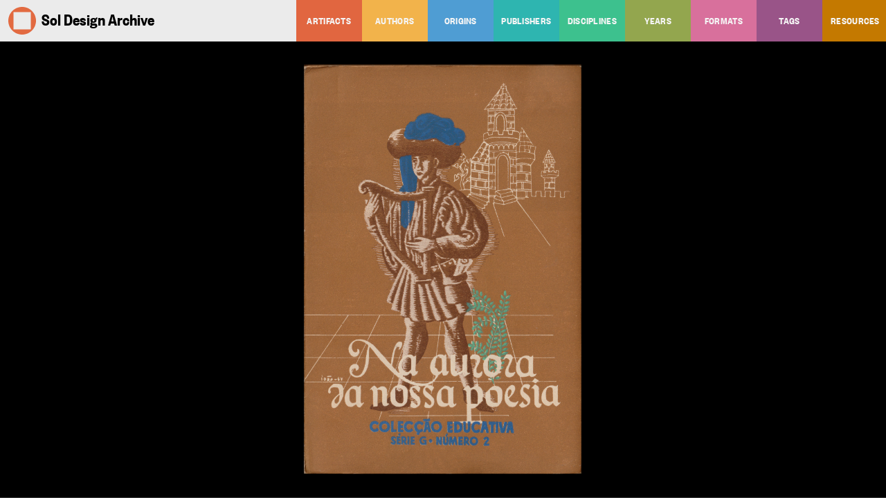

--- FILE ---
content_type: text/html; charset=utf-8
request_url: https://soldesignarchive.com/artifacts/na-aurora-da-nossa-poesia/
body_size: 4033
content:
  <!DOCTYPE html>
<html lang="en">
  <head>
    <meta charset="utf-8" />
    <meta name="viewport" content="width=device-width, initial-scale=1, shrink-to-fit=no" />

    <meta name="author" content="Ricardo Santos" />

    <link rel="apple-touch-icon" sizes="180x180" href="/apple-touch-icon.png">
    <link rel="icon" type="image/png" sizes="32x32" href="/favicon-32x32.png">
    <link rel="icon" type="image/png" sizes="16x16" href="/favicon-16x16.png">
    <link rel="manifest" href="/site.webmanifest">
    <link rel="mask-icon" href="/safari-pinned-tab.svg" color="#e16640">
    <meta name="msapplication-TileColor" content="#da532c">
    <meta name="theme-color" content="#ffffff">
    <meta name="apple-mobile-web-app-title" content="Sol Design Archive" />
    <meta name="application-name" content="Sol Design Archive" />

    <link rel="stylesheet" href="https://use.typekit.net/tjk6djf.css" />
    <link
      rel="stylesheet"
      href="https://cdn.jsdelivr.net/npm/bootstrap@5.1.3/dist/css/bootstrap.min.css"
      integrity="sha384-1BmE4kWBq78iYhFldvKuhfTAU6auU8tT94WrHftjDbrCEXSU1oBoqyl2QvZ6jIW3"
      crossorigin="anonymous"
    />
    <link rel="stylesheet" href="https://cdn.jsdelivr.net/npm/@fancyapps/ui@5.0/dist/carousel/carousel.css" />
    <link rel="stylesheet" href="https://cdn.jsdelivr.net/npm/@fancyapps/ui@5.0/dist/fancybox/fancybox.css" />
    <link rel="stylesheet" href="https://cdn.jsdelivr.net/npm/@fancyapps/ui@5.0/dist/carousel/carousel.thumbs.css" />
    <link rel="stylesheet" href="https://cdn.jsdelivr.net/npm/@fancyapps/ui@5.0/dist/carousel/carousel.autoplay.css" />

    <link rel="stylesheet" href="/css/style.css" />
    <link rel="preconnect" href="https://rsms.me/" />
    <link rel="stylesheet" href="https://rsms.me/inter/inter.css" />

    <script defer data-domain="soldesignarchive.com" src="https://plausible.io/js/plausible.js"></script>

    <!-- SPECIFIC HEAD STUFF -->

    <title>Na Aurora da Nossa Poesia</title>

    <!-- Primary Meta Tags -->
    <meta name="title" content="Na Aurora da Nossa Poesia" />
    <meta name="description" content="Book by João Carlos." />

    <!-- Open Graph / Facebook -->
    <meta property="og:title" content="Na Aurora da Nossa Poesia" />
    <meta property="og:description" content="Book by João Carlos." />
    <meta property="og:type" content="website" />
    <meta property="og:url" content="https://soldesignarchive.com/artifacts/na-aurora-da-nossa-poesia/" />
    <meta property="og:image" content="https://soldesignarchive.com/images/sol-030-0132-na-aurora-da-nossa-poesia.jpg" />
    <meta property="og:site_name" content="Sol Design Archive" />

    <!-- Twitter -->
    <meta property="twitter:card" content="summary_large_image" />
    <meta property="twitter:url" content="https://soldesignarchive.com/artifacts/na-aurora-da-nossa-poesia/" />
    <meta property="twitter:title" content="Na Aurora da Nossa Poesia" />
    <meta property="twitter:description" content="Book by João Carlos." />
    <meta property="twitter:image" content="https://soldesignarchive.com/images/sol-030-0132-na-aurora-da-nossa-poesia.jpg" />
    <meta name="twitter:creator" content="" />
  </head>

  <body>
    <div class="container-fluid container-header">
      <div class="row header-row">
        <div class="col-1 col-md-12 col-lg-3 col-xl-4 d-flex title-col align-items-center">
          <div class="sol-circle">
            <svg viewBox="0 0 200 200">
              <path
                class="cls-1"
                d="M100,0C44.77,0,0,44.77,0,100s44.77,100,100,100,100-44.77,100-100S155.23,0,100,0Zm62.5,162.5H37.5V37.5h125v125Z"
              />
            </svg>
          </div>
          <h1 class="site-title d-none d-md-block"><a href="/" class="stretched-link">Sol Design Archive</a></h1>
        </div>

        <!-- Smaller, Inline -->

<div class="col-11 col-md-12 nav-col-mob d-md-none">
  <a class="sub-header-link artifacts" href="/pages/artifacts.html">Artifacts</a>
  <a class="sub-header-link authors" href="/pages/authors.html">Authors</a>
  <a class="sub-header-link origins" href="/pages/origins.html">Origins</a>
  <a class="sub-header-link publishers" href="/pages/publishers.html">Publishers</a>
  <br class="d-md-none" />
  <a class="sub-header-link disciplines" href="/pages/disciplines.html">Disciplines</a>
  <a class="sub-header-link years" href="/pages/years.html">Years</a>
  <a class="sub-header-link formats" href="/pages/formats.html">Formats</a>
  <a class="sub-header-link tags" href="/pages/tags.html">Tags</a>
  <a class="sub-header-link resources" href="/pages/resources.html">Resources</a>
</div>
<!-- Bigger, Block, Stretched Link -->

<div class="col sub-header-col col-artifacts">
  <a id="" class="sub-header-link artifacts stretched-link align-middle" href="/pages/artifacts.html">Artifacts</a>
</div>

<div class="col sub-header-col col-authors">
  <a id="" class="sub-header-link authors stretched-link" href="/pages/authors.html">Authors</a>
</div>

<div class="col sub-header-col col-origins">
  <a id="" class="sub-header-link origins stretched-link" href="/pages/origins.html">Origins</a>
</div>

<div class="col sub-header-col col-publishers">
  <a id="" class="sub-header-link publishers stretched-link" href="/pages/publishers.html">Publishers</a>
</div>

<div class="col sub-header-col col-disciplines">
  <a id="" class="sub-header-link disciplines stretched-link" href="/pages/disciplines.html">Disciplines</a>
</div>

<div class="col sub-header-col col-years">
  <a id="" class="sub-header-link years stretched-link" href="/pages/years.html">Years</a>
</div>

<div class="col sub-header-col col-formats">
  <a id="" class="sub-header-link formats stretched-link" href="/pages/formats.html">Formats</a>
</div>

<div class="col sub-header-col col-tags">
  <a id="" class="sub-header-link tags stretched-link" href="/pages/tags.html">Tags</a>
</div>

<div class="col sub-header-col col-resources">
  <a id="" class="sub-header-link resources stretched-link" href="/pages/resources.html">Resources</a>
</div>

      </div>
    </div>


<!-- liquid code for previous/next artifact buttons -->

   
<!-- -->
 
<div class="container-fluid container-artifact-img first-after-header">
  <div class="artifact-img-container">
    <a href="/images/sol-030-0132-na-aurora-da-nossa-poesia.jpg" data-fancybox="artifact-gallery">
      <img class="artifact-img" src="/images/sol-030-0132-na-aurora-da-nossa-poesia.jpg" alt="Na Aurora da Nossa Poesia" />
    </a>
  </div>
</div>
 


<div class="container-md artifact-main" data-pagefind-body >
  <div class="row datum-section title">
    <div class="col-12 col-sm-3 col-md-2 datum-left-col">
      <h3 class="cat-label artifact">Artifact</h3>
    </div>
    <div class="col-12 col-sm-9 col-md-9 col-lg-8 col-xl-6 datum-right-col">
      <h1 class="title artifact self datum" data-pagefind-meta="title" >Na Aurora da Nossa Poesia</h1>
      <img data-pagefind-meta="image[src]" src="/images/sol-030-0132-na-aurora-da-nossa-poesia-thumbnail.jpg" class="d-none">
    </div>
    <div class="col-xl-3 datum-right-col">
      <span class="reference new-place">sol-030-0132</span>
    </div>
  </div>

  <div class="row datum-section new-deets">
     <div class="col-12 col-sm-3 col-md-2 datum-left-col">
      <h3 class="title datum-title new-deets">Details</h3>
    </div>
    <div class="col-12 col-sm-9 col-md-9 col-lg-7 col-xl-6 datum-right-col">
    </div>

    <section class="artifact-deets">
    <div class="datum-row row">
        <div class="col-12 col-sm-3 col-md-2 datum-left-col">
          <span class="deet-label author first">Author</span>
        </div>
        <div class="col-12 col-sm-9 col-md-10 col-lg-8 datum-right-col deet-links">
          
          <a class="deet-link author" href="/authors/João Carlos">João Carlos</a>
          
        </div>
    </div>


    <div class="datum-row row artifact-deets-row">

      <div class="col-12 col-sm-3 col-md-2 datum-left-col">
          <span class="deet-label year hanging">Year</span>
        </div>
        <div class="col-12 col-sm-9 col-md-10 col-lg-8 datum-right-col deet-links">
          <a class="deet-link year" href="/years/1955">1955</a>
        </div>
    </div>

    <div class="datum-row row artifact-deets-row">

       <div class="col-12 col-sm-3 col-md-2 datum-left-col">
          <span class="deet-label publisher hanging">Publishers/Clients</span>
        </div>
        <div class="col-12 col-sm-9 col-md-10 col-lg-8 datum-right-col deet-links">
          
          <a class="deet-link publisher" href="/publishers/Ministério da Educação Nacional">Ministério da Educação Nacional</a>
          
        </div>
      <br>
    </div>
    <div class="datum-row row artifact-deets-row">

        <div class="col-12 col-sm-3 col-md-2 datum-left-col">
          <span class="deet-label origin hanging">Origins</span>
        </div>
        <div class="col-12 col-sm-9 col-md-10 col-lg-8 datum-right-col deet-links">
          
          <a class="deet-link origin" href="/origins/Portugal">Portugal</a>
          
          
        </div>
      <br>
    </div>

    <div class="datum-row row artifact-deets-row">
      <div class="col-12 col-sm-3 col-md-2 datum-left-col">
          <span class="deet-label format hanging">Formats</span>
        </div>
        <div class="col-12 col-sm-9 col-md-10 col-lg-8 datum-right-col deet-links">
          
      <a class="deet-link format" href="/formats/book">book</a>
      
      <a class="deet-link format" href="/formats/book-cover">book cover</a>
      
        </div>
    </div>

    <div class="datum-row row artifact-deets-row">
      <div class="col-12 col-sm-3 col-md-2 datum-left-col">
        <span class="deet-label discipline hanging">Disciplines</span>
        </div>
        <div class="col-12 col-sm-9 col-md-10 col-lg-8 datum-right-col deet-links">
          
          <a class="deet-link discipline" href="/disciplines/graphic-design">graphic design</a>
          
          <a class="deet-link discipline" href="/disciplines/typography">typography</a>
          
          <a class="deet-link discipline" href="/disciplines/illustration">illustration</a>
          
        </div>
    </div>

        <div class="datum-row row artifact-deets-row">
          <div class="col-12 col-sm-3 col-md-2 datum-left-col">
            <span class="deet-label tag hanging">Tags</span>
          </div>
          <div class="col-12 col-sm-9 col-md-10 col-lg-8 datum-right-col deet-links">
            
            <a class="deet-link tag" href="/tags/Colecção Educativa">Colecção Educativa</a>
            
            <a class="deet-link tag" href="/tags/Estado Novo">Estado Novo</a>
            
            
          </div>
        </div>

        
      
  </section>



 
    
  </div>

  
   

  


   
  <!--  -->
  
  

    <div class="row datum-section more-info top-border">
     <div class="col-12 col-sm-3 col-md-2 datum-left-col">
      <img class="help" src="/images/non-art/icon-authors-ossm-black.svg" alt="HELP">
    </div>

    <div class="col-12 col-sm-9 col-md-9 col-lg-7 col-xl-6 datum-right-col">
      <section class="more-info-text">
      <p class="">
  <strong>Do you have information about this artifact?</strong><br />
  We'd love to fill in the gaps and we appreciate and credit all contributions. Reach out to hello@soldesignarchive.com!
</p>

      </section>
    </div>
    
  </div>



  </div>
</div>

<div class="outer-container prev-next">
  <section class="container-md prev-next">
    <div class="row datum-section prev-next">
      <div class="col-12 col-sm-3 col-md-2 datum-left-col">
        <h3 class="title datum-title more">More</h3>
      </div>
      

      <div class="col-12 col-sm-4 col-md-5 col-lg-4 col-xl-3 datum-right-col prevnext">
        <span class="prev-next-label">Previous Artifact</span>

        <a class="a-module sm grid" href="/artifacts/museos-de-madrid/">
          <div class="a-module-img-holder">
            
            <i class="bi bi-images a-module-corner-icon"></i>
             
            <img
              class="a-module-img"
              src="/images/sol-121-0000-museos-de-madrid-thumbnail.jpg"
              alt=""
            />
            
          </div>
          <div class="a-module-content">
            <h2 class="title au-y">Museos de Madrid</h2>
            <span class="a-module-deets author">J. Ruiz Navarro, Francisco Espinosa</span>
            <span class="a-module-deets year"
              >unknown-date</span
            >
          </div>
        </a>
      </div>
       

      <div class="col-12 col-sm-4 col-md-5 col-lg-4 col-xl-3 datum-right-col prevnext">
        <span class="prev-next-label">Next Artifact</span>

        <a class="a-module sm grid" href="/artifacts/nao-matem-a-cotovia/">
          <div class="a-module-img-holder">
             
            <img class="a-module-img" src="/images/sol-010-0033-nao-matem-a-cotovia-thumbnail.jpg" alt="" />
            
          </div>
          <div class="a-module-content">
            <h2 class="title au-y">Não Matem a Cotovia</h2>
            <span class="a-module-deets author">Miguel Flávio</span>
            <span class="a-module-deets year"
              >1962</span
            >
          </div>
        </a>
      </div>

      
    </div>
  </section>
</div>
 
<!--  -->


<div class="container-outer container-footer">
  <div class="container-md">
    <div class="row datum-section footer-row">
      <div class="col-lg-2 d-none d-lg-block"></div>
      <div class="col-6 col-sm-3 col-md-2 col-lg-2 footer-col cats">
        <a class="footer-link cat artifacts" href="/pages/artifacts.html">Artifacts</a><br />
        <a class="footer-link cat authors" href="/pages/authors.html">Authors</a><br />
        <a class="footer-link cat origins" href="/pages/origins.html">Origins</a><br />
        <a class="footer-link cat publishers" href="/pages/publishers.html">Publishers</a><br />
        <a class="footer-link cat disciplines" href="/pages/disciplines.html">Disciplines</a><br />
        <a class="footer-link cat years" href="/pages/years.html">Years</a><br />
        <a class="footer-link cat formats" href="/pages/formats.html">Formats</a><br />
        <a class="footer-link cat tags" href="/pages/tags.html">Tags</a><br />
        <a class="footer-link cat resources" href="/pages/resources.html">Resources</a><br />
      </div>

      <div class="col-6 col-sm-3 col-lg-2 footer-col">
        <a class="footer-link primary" href="/pages/about.html">About</a><br />
        <a class="footer-link primary" href="/pages/blog">Blog</a><br />
        <a class="footer-link primary" href="/pages/shorts">Shorts</a><br />
        <a class="footer-link" href="https://instagram.com/soldesignarchive">Instagram</a><br />
        <a class="footer-link" href="https://twitter.com/archivesol">Twitter</a>
      </div>

      <div class="col-12 col-sm-6 col-md-6 col-xxl-4 footer-col">
         
        <section class="footer-text">
          <p>Sol Design Archive is an online collection of stuff with a focus on 20th century Portuguese graphic design and illustration but a voracious appetite for the full breadth of visual expression. The online archive currently features <strong>635</strong> images of <strong>384</strong> artifacts by <strong>144</strong> authors. Made for fun, out of love and to share by Ricardo Santos.
</p>

          <p>
            All materials <strong>created</strong> by Sol are shared under a
            <span style="font-variant-numeric: normal">CC0</span>. Artworks and other resources are shared under fair
            use for educational and research purposes.
          </p>
        </section>
      </div>
    </div>
  </div>
</div>

<div class="container-outer footer-icons d-none">
  <div class="container-md">
    <div class="row datum-section footer-icons">
      <div class="col-6 col-sm-3 col-lg text-center datum-right-col footer-icon-col">
        <a class="footer-icon-link" href="/pages/authors">
          <img class="footer-icon authors" src="/images/non-art/icon-authors-ossm-color.svg" alt="" width="140"
            height="140">
          <h3 class="section-title allcats footer authors text-center">Authors</h3>
        </a>
      </div>
      <div class="col-6 col-sm-3 col-lg text-center datum-right-col footer-icon-col">
        <a class="footer-icon-link" href="/pages/origins">
          <img class="footer-icon origins" src="/images/non-art/icon-origins-ossm-color.svg" alt="" width="140"
            height="140">
          <h3 class="section-title allcats footer origins text-center">Origins</h3>
        </a>
      </div>
      <div class="col-6 col-sm-3 col-lg text-center datum-right-col footer-icon-col">
        <a class="footer-icon-link" href="/pages/publishers">
          <img class="footer-icon publishers" src="/images/non-art/icon-publishers-ossm-color.svg" alt="" width="140"
            height="140">
          <h3 class="section-title allcats footer publishers text-center">Authors</h3>
        </a>
      </div>
      <div class="col-6 col-sm-3 col-lg text-center datum-right-col footer-icon-col">
        <a class="footer-icon-link" href="/pages/disciplines">
          <img class="footer-icon disciplines" src="/images/non-art/icon-disciplines-ossm-color.svg" alt="" width="140"
            height="140">
          <h3 class="section-title allcats footer disciplines text-center">Disciplines&nbsp;</h3>
        </a>
      </div>
      <div class="col-6 col-sm-3 col-lg text-center datum-right-col footer-icon-col">
        <a class="footer-icon-link" href="/pages/years">
          <img class="footer-icon years" src="/images/non-art/icon-years-ossm-color.svg" alt="" width="140"
            height="140">
          <h3 class="section-title allcats footer years text-center">Years</h3>
        </a>
      </div>
      <div class="col-6 col-sm-3 col-lg text-center datum-right-col footer-icon-col">
        <a class="footer-icon-link" href="/pages/formats">
          <img class="footer-icon formats" src="/images/non-art/icon-formats-ossm-color.svg" alt="" width="140"
            height="140">
          <h3 class="section-title allcats footer formats text-center">Formats</h3>
        </a>
      </div>
      <div class="col-6 col-sm-3 col-lg text-center datum-right-col footer-icon-col">
        <a class="footer-icon-link" href="/pages/tags">
          <img class="footer-icon tags" src="/images/non-art/icon-tags-ossm-color.svg" alt="" width="140" height="140">
          <h3 class="section-title allcats footer tags text-center">Tags</h3>
        </a>
      </div>
      <div class="col-6 col-sm-3 col-lg text-center datum-right-col footer-icon-col">
        <a class="footer-icon-link" href="/pages/resources">
          <img class="footer-icon resources" src="/images/non-art/icon-resources-ossm-color.svg" width="140" alt=""
            height="140">
          <h3 class="section-title allcats footer resources text-center">Resources</h3>
        </a>
      </div>
    </div>
  </div>
</div>

<div class="container-outer footer-quote">
  <div class="container-md">
    <div class="row datum-section footer-quote">
      <div class="col-12 quote">
        <q class="footer-quote">Save everything.<br />It may come in handy later.</q>
      </div>

      <div class="col-12">
        <p class="footer-quote-byline">Corita Kent</p>
      </div>
    </div>
  </div>
</div>

<div class="container-outer footer-logos">
  <div class="container-md">
    <div class="row datum-section footer-logos align-items-center">
      <div class="col-12 col-sm-6 col-md-2 col-lg-2 col-xl-2 datum-right-col logos sol-logo">
      </div>
      <div class="col-12 datum-right-col logos office-logo">
        <div class="logos">
          <img src="/images/non-art/office-santos-logo.png" height="40px" alt="" />
          <img class="sunny" src="/images/non-art/sunny.png" height="70px" alt="" />
        </div>
      </div>
    </div>
  </div>
</div> 
<!--  -->
 
  <!--  -->
    <script src="https://cdn.jsdelivr.net/npm/@fancyapps/ui@5.0/dist/fancybox/fancybox.umd.js"></script>
  <script>

Fancybox.bind('[data-fancybox="artifact-gallery"]', {
  // Your custom options
  Toolbar: {
    display: {
      left: ["infobar"],
      middle: [
        "zoomIn",
        "zoomOut",
        "toggle1to1",
        "rotateCCW",
        "rotateCW",
      ],
      right: ["fullscreen", "thumbs", "close"],
    },
  },
});

  </script> 
<!--  -->  
 
<!--  -->
  </body>
</html>


--- FILE ---
content_type: text/css; charset=utf-8
request_url: https://soldesignarchive.com/css/style.css
body_size: 9098
content:
@import url("https://cdn.jsdelivr.net/npm/bootstrap-icons@1.8.1/font/bootstrap-icons.css");@import url("fonts/founders-grotesk.css");.artifact-red{color:#e16640}@font-face{font-family:"Tiempos Text";font-weight:400;font-style:normal;src:url("/fonts/tiempos-text-regular.woff2") format("woff")}@font-face{font-family:"Tiempos Text";font-weight:600;font-style:normal;src:url("/fonts/tiempos-text-semibold.woff2") format("woff")}@font-face{font-family:"Tiempos Text";font-weight:400;font-style:italic;src:url("/fonts/tiempos-text-regular-italic.woff2") format("opentype")}@font-face{font-family:"Tiempos Text";font-weight:600;font-style:italic;src:url("/fonts/tiempos-text-semibold-italic.woff2") format("opentype")}:root{font-family:Inter, sans-serif;font-feature-settings:"liga" 1, "calt" 1}@supports (font-variation-settings: normal){:root{font-family:InterVariable, sans-serif}}body{font-family:"Tiempos Text", serif;font-weight:400;font-size:16px;line-height:1;font-variant-numeric:oldstyle-nums;-webkit-font-smoothing:auto;background-color:#ffffff;color:black}img{max-width:100%}a,a:hover{text-decoration:none;color:black}.about-text blockquote{font-size:0.8rem;margin-bottom:1.5rem;width:86%;line-height:1.6}.post-text a,a.text.cat-link,a.text.reg-link,.caption.a-on-text a.cat-link{font-family:"Tiempos Text", serif;font-weight:600;text-decoration:none}.post-text blockquote{font-size:0.8em;line-height:24px;margin-left:45px;width:75%;text-align:justify}.capitalize{text-transform:capitalize}p.about-sol{font-family:"Tiempos Text", serif;font-weight:400;font-size:20px;line-height:1.6}@media (min-width: 576px){p.about-sol{font-size:22px;letter-spacing:-0.2px}}.cta-about-browse-all{display:inline-block;font-family:"Founders Grotesk Condensed";font-weight:700;font-size:22px;letter-spacing:0.3px;padding-top:8px;padding-bottom:2px;border-bottom:4px solid}.cta-about-browse-all:hover{color:#e16640;transition:color 0.2s ease-in}@media (min-width: 576px){.cta-about-browse-all{font-size:26px;padding-top:15px}}.about-row{color:#f5f5f5;margin-top:60px;margin-bottom:60px}.prev-next-label{display:block;font-family:"Founders Grotesk", sans;font-size:15px;font-weight:500;margin-top:7px;margin-bottom:4px}.artifact count-deet,.related,.artifacts-table,.header-text,.para-text,.page-title-label,.filter-title,.faux-table.db,.faux-table-head-row,.sub-header-col.baoff,.back-office,.dewey{font-family:"Inter",sans-serif;font-weight:400;font-size:13px;letter-spacing:normal;line-height:1.6;-webkit-font-smoothing:antialiased}.a-module-deets,.artifact.count,.cat-count{font-family:"Tiempos Text",sans-serif;font-weight:400;font-size:13px;letter-spacing:normal;line-height:20px;-webkit-font-smoothing:antialiased}.a-module-deets,.artifact.count{display:block}@media (min-width: 576px){.datum-left-col{text-align:right}}@media (min-width: 768px){.datum-left-col.year{text-align:right}}.datum-row{padding-top:10px}@media (min-width: 576px){.datum-row.artifact-deets-row{padding-top:4px}}.datum-row.cat-about{padding-top:30px;padding-bottom:30px}.container-md.page.faq-about{padding-bottom:60px}.datum-row.faq-about{padding-top:30px}.datum-row.resource.last{padding-bottom:60px}.datum-row.related-end-spacer{padding-bottom:60px}.datum-section.title.faq-about{padding-bottom:90px}.container-md.post-body,.container-md.post-gallery-body{padding-bottom:60px}.datum-section{padding-top:45px}@media (min-width: 576px){.datum-section{padding-top:100px}}.datum-section.top-border{border-top:1px solid #ccc}.datum-section.title,.datum-section.allcats{padding-top:0px}.datum-section.feature-img{padding-top:30px}.datum-section.about{padding-top:60px;padding-bottom:60px}.datum-section.timeline{padding-top:60px}.datum-section.sources{padding-top:60px;padding-bottom:60px}.datum-section.resources{padding-top:60px}.datum-section.related{padding-top:60px}.datum-section.more-info{padding-top:60px;padding-bottom:60px}.datum-section.md{padding-top:60px}.datum-section.sm{padding-top:30px}.datum-section.post-body,.datum-section.post-gallery-body,.datum-section.none{padding-top:60px}.datum-section.post-lead{padding-bottom:60px}.datum-section.cat-artifacts{padding-top:30px;padding-bottom:45px}.datum-section.post-artifacts{padding-top:30px;padding-bottom:60px}.datum-section.footer-quote{padding-top:120px;padding-bottom:120px}.datum-section.footer-icons{padding-top:34px;padding-bottom:2px}.datum-section.footer-logos{padding-top:60px;padding-bottom:60px;text-align:center}.datum-section.decade,.datum-section.initial,.datum-section.origin,.datum-section.discipline,.datum-section.format,.datum-section.subtag{padding-top:8px;padding-bottom:4px;border-top:1px solid black}.datum-section.subtag{padding-bottom:8px}.datum-section.page-not-found{padding-bottom:90px}.datum-section.short-link{padding-bottom:30px}.datum-row.timeline-row.last{padding-bottom:60px}.datum-right-col.allcats-search #isotope-container{margin-top:15px}h3.title.datum-title{margin-bottom:4px}h3.title.datum-title.cat-artifacts{margin-top:-2px}h3.title.datum-title.disciplines-index-poster{margin-top:3px}@media (min-width: 576px){h3.title.datum-title.disciplines-index-poster{margin-top:5px}}@media (min-width: 1200px){h3.title.datum-title.disciplines-index-poster{margin-top:6px}}@media (min-width: 768px){.about-text{margin-top:-2px}}.deet-label,.timeline-key,.related-label,.decade-label,.initial-label,.faq-about-label,.fourofour-label{font-family:"Founders Grotesk",sans;font-weight:600;display:inline-block;font-size:18px;line-height:22px;padding-bottom:0px}@media (min-width: 576px){.deet-label,.timeline-key,.related-label,.decade-label,.initial-label,.faq-about-label,.fourofour-label{font-size:18px;padding-top:3px}}@media (min-width: 768px){.deet-label,.timeline-key,.related-label,.decade-label,.initial-label,.faq-about-label,.fourofour-label{font-size:18px}}@media (min-width: 992px){.deet-label,.timeline-key,.related-label,.decade-label,.initial-label,.faq-about-label,.fourofour-label{font-size:18px}}@media (min-width: 1200px){.deet-label,.timeline-key,.related-label,.decade-label,.initial-label,.faq-about-label,.fourofour-label{font-size:18px}}@media (min-width: 768px){.deet-label{padding-top:5px}}.decade-label{padding-top:8px;margin-bottom:0}@media (min-width: 992px){.decade-label{padding-top:15px}}@media (min-width: 1200px){.decade-label{padding-top:20px}}.subtag-label{padding-top:30px}@media (min-width: 768px){.subtag-label{padding-top:5px}}@media (min-width: 992px){.subtag-label{padding-top:12px}}.tag-arrow{font-family:"Inter",sans-serif;font-size:0.8rem;display:inline-block;vertical-align:baseline}@media (min-width: 576px){.related-label{padding-top:3px}}@media (min-width: 768px){.related-label{padding-top:4px}}@media (min-width: 576px){.timeline-key{padding-top:7px}}@media (min-width: 768px){.timeline-key{padding-top:8px}}.faq-about-label{font-size:18px;line-height:22px}@media (min-width: 576px){.faq-about-label{padding-top:3px}}@media (min-width: 768px){.faq-about-label{padding-top:5px}}@media (min-width: 1200px){.faq-about-label{padding-top:4px}}.body-copy,.about-text,.post-text,.faq-text,.deet-links,.related-links,.timeline-value{font-family:"Tiempos Text",serif;font-weight:400;letter-spacing:normal;font-style:normal;-webkit-font-smoothing:auto;font-feature-settings:"onum";font-variant-ligatures:common-ligatures;font-size:16px;line-height:24px}@media (min-width: 576px){.body-copy,.about-text,.post-text,.faq-text,.deet-links,.related-links,.timeline-value{font-size:17px;line-height:27px}}@media (min-width: 768px){.body-copy,.about-text,.post-text,.faq-text,.deet-links,.related-links,.timeline-value{font-size:18px;line-height:30px}}@media (min-width: 576px){.deet-link,.related-link{line-height:28px}}@media (min-width: 768px){.deet-link,.related-link{line-height:24px}}@media (min-width: 576px){.timeline-value{padding-top:4px}}.cat-label{font-family:"Founders Grotesk";font-weight:500;font-size:20px;line-height:24px;margin-top:15px;margin-bottom:0px}@media (min-width: 576px){.cat-label{padding-top:9px}}@media (min-width: 768px){.cat-label{padding-top:17px}}@media (min-width: 992px){.cat-label{padding-top:23px}}@media (min-width: 1200px){.cat-label{padding-top:31px}}.caption.a-on-text span.reference{font-size:12px;font-weight:400}h2 .artifact.count{vertical-align:120%}.cat-count{font-weight:400;margin-left:3px;margin-right:1px}.cat-count.fake{opacity:0;cursor:default}.cat-count.bigger{vertical-align:90%}@media (min-width: 576px){.cat-count.bigger{font-size:9px;vertical-align:150%}}@media (min-width: 768px){.cat-count.bigger{font-size:10px;vertical-align:200%}}@media (min-width: 992px){.cat-count{font-size:11px;vertical-align:super}}@media (min-width: 1200px){.cat-count.bigger{font-size:11px;vertical-align:260%}}.cat-count.origin,.cat-count.discipline,.cat-count.format{font-size:11px;vertical-align:super}@media (min-width: 576px){.cat-count.origin,.cat-count.discipline,.cat-count.format{font-size:13px}}.cat-count.tags{font-weight:400;font-size:0.6rem;vertical-align:100%;margin-left:2px}.post-meta,.post-text figcaption,.caption{font-family:"Inter",sans-serif;font-size:13px;line-height:1.5}section.about{font-size:16px;line-height:1.6;margin-top:2rem}.wip-card{background-color:#f5f5f5;max-width:70%}.wip-badge{font-family:"Inter",sans-serif;font-size:12px;font-weight:300;background-color:black;padding:7px 8px 8px 8px;margin-top:15px;margin-left:-1px}.more-images-badge{font-family:"Inter",sans-serif;font-size:12px;font-weight:300;background-color:#e16640;padding:7px 8px 8px 8px;margin-top:15px;margin-left:3px}.wip-card .card-body{padding:10px}.card-body p.para-text{margin-bottom:0;max-width:80%}.caption.a-multi{color:white}.more-info-text{font-family:"Founders Grotesk", sans;font-size:17px;line-height:1.4;padding-top:0px}@media (min-width: 576px){.more-info-text{max-width:400px}}.more-info-text p.para-text{margin-bottom:0px}.container-header{padding-bottom:0;color:black;z-index:1000;overflow:hidden}.container-fluid.sub-header{background-color:#f5f5f5}.header-row{margin-right:-15px;background-color:#ebebeb}.title-col{height:63px;position:relative}.header-logo{max-height:100px;filter:invert(0);margin-bottom:10px}h1.site-title{font-family:"Founders Grotesk Condensed",sans;font-size:20px;letter-spacing:normal;font-weight:600;display:inline-block;margin-left:8px;margin-bottom:2px}@media (min-width: 576px){h1.site-title{margin-bottom:3px}}@media (min-width: 992px){h1.site-title{font-size:25px;margin-left:8px;margin-top:0px;margin-bottom:4px}}h1.site-title a{text-decoration:none}h1.site-title a:hover{display:inline;color:black}.sol-circle{display:inline}.sol-circle svg{width:30px;fill:#e16640;animation:color-to-color 15s ease-in-out infinite}@keyframes color-to-color{12%{fill:#c47900}25%{fill:#e16640}37%{fill:#f2b34b}50%{fill:#93a64e}62%{fill:#2eb5b0}75%{fill:#4f9dd3}87%{fill:#d8709c}100%{fill:#995488}}@keyframes gradient{0%{background-position:-0% 0}50%{background-position:100% 100%}100%{background-position:0 0}}.author-title-col{background-color:#ebded3;height:200px;--mask: linear-gradient(#000 0 0) center/calc(100% - 25.5px) calc(100% - 25.5px) no-repeat, radial-gradient(farthest-side, #000 98%, #0000) 0 0/30px 30px round;-webkit-mask:var(--mask);mask:var(--mask)}#sub-header-0-id{background:#e16640;transition:0.3s;animation:smile-hue 10s infinite linear}.collapse{transition:0.3s}.sub-header-col{max-height:0px;padding-left:0;padding-right:0;text-align:center;position:relative}@media (min-width: 576px){.sub-header-col{height:30px}}@media (min-width: 768px){.sub-header-col{max-height:100%;height:40px}}@media (min-width: 992px){.sub-header-col{height:60px}}@media (min-width: 1200px){.sub-header-col{height:60px}}.sub-header{padding-left:0;padding-right:0;overflow-x:hidden}.artifacts-bottom-sub-header-bg{background-color:black}.col-home{background-color:black}.col-baoff.active{background-color:#e16640}.col-baoff.odd{background-color:#e4e4e4}.col-baoff.even{background-color:#ebebeb}.sub-header-link{font-family:"Founders Grotesk Condensed",sans;display:inline-block;font-size:19px;font-weight:600;letter-spacing:0.3px;text-transform:uppercase;width:auto;text-align:center;transition:0.2s;text-decoration:none;line-height:23px;padding-left:3px;padding-right:3px}@media (min-width: 768px){.sub-header-link{font-size:15px;color:#f5f5f5;line-height:40px}}@media (min-width: 992px){.sub-header-link{line-height:60px}}@media (min-width: 1200px){.sub-header-link{line-height:60px}}.sub-header-link.artifacts{color:#e16640}@media (min-width: 768px){.sub-header-link.artifacts{color:#f5f5f5}}.sub-header-link.authors{color:#f2b34b}@media (min-width: 768px){.sub-header-link.authors{color:#f5f5f5}}.sub-header-link.origins{color:#4f9dd3}@media (min-width: 768px){.sub-header-link.origins{color:#f5f5f5}}.sub-header-link.publishers{color:#2eb5b0}@media (min-width: 768px){.sub-header-link.publishers{color:#f5f5f5}}.sub-header-link.disciplines{color:#3dc18e}@media (min-width: 768px){.sub-header-link.disciplines{color:#f5f5f5}}.sub-header-link.years{color:#93a64e}@media (min-width: 768px){.sub-header-link.years{color:#f5f5f5}}.sub-header-link.formats{color:#d8709c}@media (min-width: 768px){.sub-header-link.formats{color:#f5f5f5}}.sub-header-link.tags{color:#995488}@media (min-width: 768px){.sub-header-link.tags{color:#f5f5f5}}.sub-header-link.resources{color:#c47900}@media (min-width: 768px){.sub-header-link.resources{color:#f5f5f5}}.nav-col-mob{padding-top:7px;padding-bottom:8px}.sub-header-link.baoff{color:#000}.sub-header-link.baoff:hover{color:#e16640}.col-baoff.active .sub-header-link.baoff:hover{color:#ebebeb}.sub-header-link:hover{color:black;text-decoration:none}.artifacts-sub2-header-col.black{background-color:black}.artifacts-sub2-header-col.white{background-color:#f5f5f5}.artifacts-sub2-header-col.white a.artifacts-nav-link{color:black}.artifacts-sub2-header-col.white a.artifacts-nav-link:hover{color:#e16640}.artifacts-sub2-header-col.black a.artifacts-nav-link:hover{color:#e16640}.artifacts-nav{background-color:#e16640}.artifacts-nav .row{height:75px;background-color:#e16640}.rainbow-line{height:2px;background:#e16640;background:linear-gradient(90deg, #e16640 0%, #f2b34b 12%, #4f9dd3 25%, #2eb5b0 37%, #3dc18e 50%, #93a64e 62%, #d8709c 75%, #995488 87%, #c47900 100%)}.footer-row{padding-top:30px;padding-bottom:30px}.footer-col{margin-bottom:15px}@media (min-width: 576px){.footer-col.cats{text-align:right}}@media (min-width: 992px){.footer-col.cats{text-align:left}}.footer-text{font-size:15px;line-height:23px;padding-bottom:9px;margin-top:4px}.post-text strong,.faq-text strong,.footer-text strong,p.about-sol strong{font-family:"Tiempos Text";font-weight:600}.footer-link{font-family:"Founders Grotesk",sans;font-size:20px;font-weight:500;line-height:28px;padding-top:2px}.footer-link.cat{font-family:"Founders Grotesk Condensed",sans;font-size:19px;font-weight:800;letter-spacing:0.2px;line-height:28px;text-transform:uppercase}.footer-link.cat:hover{color:#000;border-bottom:none}.footer-link.primary{font-weight:600}.footer-link:hover{text-decoration:none;border-bottom:1.5px solid}.footer-link.artifacts{color:#e16640}.footer-link.authors{color:#f2b34b}.footer-link.origins{color:#4f9dd3}.footer-link.publishers{color:#2eb5b0}.footer-link.disciplines{color:#3dc18e}.footer-link.years{color:#93a64e}.footer-link.formats{color:#d8709c}.footer-link.tags{color:#995488}.footer-link.resources{color:#c47900}.container-outer.footer-icons{background-color:#f5f5f5;color:#1a1a1a}.container-outer.footer-quote,.container-outer.footer-logos{color:#141414;background-color:#f5f5f5}.container-outer.footer-quote .container-md{border-top:1px solid #e16640}.container-outer.footer-logos .container-md{border-top:1px solid #ccc}.container-outer.footer-icons,.container-outer.footer-quote,.container-outer.footer-logos{min-height:120px}.container-footer{color:black;background-color:#f5f5f5}.datum-section.footer-quote{text-align:center}.datum-section.footer-quote{text-align:center}@media (min-width: 576px){.datum-section.footer-logos .datum-right-col.logos.sol-logo{border-right:1px solid #ebebeb}}.logos.sol-logo{padding-bottom:30px}@media (min-width: 576px){.logos.sol-logo{padding-bottom:0px}}.sunny{margin-left:30px}q.footer-quote{font-family:"Tiempos Text";font-weight:400;font-size:40px;line-height:1.2;quotes:"«" "»"}p.footer-quote-byline{font-family:"Tiempos Text";font-size:16px;padding-top:24px}.menu-link-container{font-size:42px;font-weight:600;text-align:right}.menu-link{color:#e16640;display:block;line-height:1;transition:0.3s;animation:colors 6s infinite step-end;width:24px;height:42px;position:absolute;top:0;right:0}.menu-link:hover{color:#f5f5f5;text-decoration:none;transform:rotate(90deg);transform-origin:center center;animation:none;animation-play-state:paused}.footer-icon{text-align:center;height:140px;padding:0px 10px;transition:0.1s ease-in-out}.footer-icon-link:hover .footer-icon{filter:none}.footer-icon-col{padding-bottom:30px}a>h3.section-title.allcats{color:#000}.container-main{margin-top:15px}.container-reg{margin-top:60px}.container-artifacts-1{padding-top:15px;background-color:#e16640}.container-artifacts-2{background-color:black;padding-top:8px}.container-artifacts-index{background-color:black;padding-top:8px;max-height:calc(100vh - 96px);overflow:hidden}@media (min-width: 576px){.container-artifacts-index{max-height:calc(100vh - 70px)}}@media (min-width: 768px){.container-artifacts-index{max-height:calc(100vh - 80px)}}@media (min-width: 992px){.container-artifacts-index{max-height:calc(100vh - 60px)}}@media (min-width: 1200px){.container-artifacts-index{max-height:calc(100vh - 60px)}}.container-fluid.after-sub-header{background-color:black;height:30px}.container-fluid.about{padding-bottom:60px;margin-bottom:0;color:#ebded3;background-color:#000}.container-artifact-hero-index{background-color:black;padding:30px;margin-top:0}.container-blog-section,.container-blog{background-color:#f5f5f5}.container-fluid.about,.latest-resources-container{padding-top:90px}.container-shorts-section{background-color:#f5f5f5;padding-bottom:60px}.latest-artifacts-container-1{padding-top:90px;background-color:#e4e4e4;padding-bottom:60px}.latest-artifacts-container-2{padding-bottom:60px}.container-sections-index{overflow-x:hidden}.container.blog{padding-top:30px}.container-cat.rich{padding-bottom:45px}.container-cat-rich{margin-bottom:45px}.outer-container.cat-artifacts{margin-top:30px;padding-bottom:15px;min-height:60vh}.container-artifact,.container-artifact-text{padding-top:15px}.container-artifact-img{background-color:black;text-align:center}.container-artifact-img.multi{margin-bottom:0}.container.post,.container.page{margin-bottom:60px}.container-allcats,.container-blog{padding-top:30px;padding-bottom:60px;min-height:calc(100vh - 70px)}.container-blog-section{padding-top:90px;padding-bottom:60px}.cat-artifacts-gutters{padding-top:15px}.allcat.big.first{margin-top:-8px}.left-col-fixed{width:auto}@media (min-width: 576px){.left-col-fixed{position:sticky;top:93px}}@media (min-width: 768px){.left-col-fixed{position:sticky;top:130px}}@media (min-width: 992px){.left-col-fixed{top:90px}}.allcats-icon{display:flex;justify-content:center;text-align:center;margin:auto;width:100px;max-width:100px}@media (min-width: 576px){.allcats-icon{max-width:125px}}@media (min-width: 768px){.allcats-icon{width:96px}}@media (min-width: 992px){.allcats-icon{width:136px;margin-left:11px}}@media (min-width: 1200px){.allcats-icon{width:150px;margin-left:41px}}@media (min-width: 1400px){.allcats-icon{width:150px;margin-left:71px}}.datum-right-col.allcats-nosearch{margin-top:4px}@media (min-width: 768px){.datum-right-col.allcats-nosearch{margin-top:-2px}}.container-outer.authors{background-color:#f2b34b}.container-outer.artifacts{background-color:#e16640}.container-outer.origins{background-color:#4f9dd3}.container-outer.years{background-color:#93a64e}.container-outer.tags{background-color:#995488}.container-outer.formats{background-color:#d8709c}.container-outer.disciplines{background-color:#3dc18e}.container-outer.publishers{background-color:#2eb5b0}.container-outer.resources{background-color:#c47900}.datum-section.year.new-decade{border-top:1px solid #f5f5f5}.datum-section.year.new-century{border-top:3px solid #f5f5f5}.a-module.year{margin-bottom:0px}.a-module-img-holder.year{margin-bottom:0px}.datum-section.year .datum-left-col,.datum-section.title.years{border-right:0px solid black}h2.title{display:inline-block;font-size:36px;line-height:38px;font-family:"Founders Grotesk Condensed","Inter",sans;font-weight:600;letter-spacing:normal}h1.title.self{font-family:"Founders Grotesk Condensed","Inter",sans;display:inline-block;font-size:30px;font-weight:700;line-height:34px;letter-spacing:normal;margin-right:15px;padding-top:0;margin-bottom:0px}@media (min-width: 576px){h1.title.self{margin-top:15px;font-size:32px}}@media (min-width: 768px){h1.title.self{font-size:42px;line-height:44px}}@media (min-width: 992px){h1.title.self{font-size:50px;line-height:50px}}@media (min-width: 1200px){h1.title.self{font-size:60px;line-height:60px;letter-spacing:-0.2px}}.title.allcat-item{font-family:"Founders Grotesk Condensed","Founders Grotesk","Inter",sans;letter-spacing:normal;font-weight:600;font-size:22px;line-height:30px;padding-right:10px}@media (min-width: 576px){.title.allcat-item{font-size:24px;line-height:36px;padding-right:14px}}@media (min-width: 768px){.title.allcat-item{font-size:26px;line-height:40px;padding-right:16px}}@media (min-width: 992px){.title.allcat-item{font-size:30px;line-height:44px;padding-right:18px}}@media (min-width: 1200px){.title.allcat-item{font-size:32px;line-height:50px}}.title.allcat-item:hover{border-bottom:none}.title.allcat-item.resource{font-size:17px;line-height:25px}@media (min-width: 576px){.title.allcat-item.resource{font-size:20px;line-height:30px;padding-right:16px}}@media (min-width: 768px){.title.allcat-item.resource{font-size:26px;line-height:40px;padding-right:20px}}@media (min-width: 992px){.title.allcat-item.resource{padding-right:25px}}.title.allcat-item.origin,.title.allcat-item.discipline,.title.allcat-item.format{font-size:40px;line-height:50px;padding-right:0px;text-align:center}@media (min-width: 576px){.title.allcat-item.origin,.title.allcat-item.discipline,.title.allcat-item.format{font-size:50px;line-height:60px}}@media (min-width: 768px){.title.allcat-item.origin,.title.allcat-item.discipline,.title.allcat-item.format{font-size:55px;line-height:65px}}@media (min-width: 992px){.title.allcat-item.origin,.title.allcat-item.discipline,.title.allcat-item.format{font-size:70px;line-height:74px}}@media (min-width: 1200px){.title.allcat-item.origin,.title.allcat-item.discipline,.title.allcat-item.format{font-size:80px;line-height:86px}}title.allcat-item.resource,title.allcat-item.tag{font-size:20px;line-height:26px;padding-right:1px}@media (min-width: 576px){title.allcat-item.resource,title.allcat-item.tag{font-size:24px;line-height:28px}}@media (min-width: 768px){title.allcat-item.resource,title.allcat-item.tag{font-size:28px;line-height:32px;padding-right:2px}}@media (min-width: 992px){title.allcat-item.resource,title.allcat-item.tag{font-size:28px;line-height:34px}}@media (min-width: 1200px){title.allcat-item.resource,title.allcat-item.tag{font-size:28px;line-height:36px}}@media (min-width: 1400px){title.allcat-item.resource,title.allcat-item.tag{font-size:32px;line-height:40px}}.title.allcat-item.year{padding-right:15px}.title.allcat-item.resources{max-width:96%;overflow:hidden;text-overflow:"ellipsis"}.title.allcat-item.discipline.index.poster{display:block;font-size:40px;line-height:0.8;text-transform:uppercase;font-weight:700}.title.allcat-item.discipline.index.poster .allcat-item:hover{transition:color 0.3s ease}@media (min-width: 576px){.title.allcat-item.discipline.index.poster{font-size:50px}}@media (min-width: 768px){.title.allcat-item.discipline.index.poster{font-size:60px}}@media (min-width: 992px){.title.allcat-item.discipline.index.poster{font-size:70px}}@media (min-width: 1200px){.title.allcat-item.discipline.index.poster{font-size:80px}}.index-poster-col{transform:rotate(0deg)}.title.allcat.discipline.index.poster:hover .disciplines-index-hover{opacity:0.8}h2.title.resource.inmodule{font-family:"Founders Grotesk Condensed",sans;display:inline-block;font-weight:600;font-size:20px;line-height:24px;margin-top:8px;margin-bottom:4px;margin-right:0}@media (min-width: 768px){h2.title.resource.inmodule{font-size:22px}}h2.title.blog.preview{font-weight:700;font-size:26px;line-height:28px;display:inline-block;padding-top:0;margin-right:0;margin-bottom:0.5rem}@media (min-width: 576px){h2.title.blog.preview{font-size:28px}}@media (min-width: 768px){h2.title.blog.preview{font-size:26px}}@media (min-width: 992px){h2.title.blog.preview{font-size:32px;line-height:34px}}@media (min-width: 1200px){h2.title.blog.preview{font-size:40px;line-height:40px}}h2.title.short.preview{font-size:24px;line-height:30px;display:inline-block;padding-top:0;margin-bottom:0px;margin-right:0}.a-module h2.title{font-family:"Founders Grotesk Condensed","Inter",sans;font-size:24px;font-weight:500;letter-spacing:normal;line-height:1.2;display:inline-block;width:98%;white-space:nowrap;overflow:hidden;text-overflow:ellipsis;padding-top:0px}.a-module.sm h2.title{font-size:24px}.a-module.sm h2.title.au-y{font-size:22px;margin-bottom:0px}.a-module.sm h2.title.y{font-size:22px;margin-bottom:0.2rem}h2.title-table{font-family:franklin-gothic-urw-comp, sans-serif;font-size:18px;font-weight:500;letter-spacing:normal;padding-top:0;margin-right:0}h2.title.about{font-family:"Tiempos-Text-Semibold", serif;font-size:16px;letter-spacing:-0.5px;margin-bottom:15px}h3{display:inline-block;font-family:"Founders Grotesk",sans;font-weight:700;font-size:20px;line-height:24px}h3.section-title{display:block;line-height:1;padding-bottom:0;margin-bottom:0.5rem}h3.section-title.negative{color:#e16640}@media (min-width: 576px){h3.section-title{padding-top:3px}}@media (min-width: 768px){h3.section-title{padding-top:6px}}@media (min-width: 992px){h3.section-title{padding-top:8px}}h3.section-title.allcats,h3.section-title.artifacts-filter{font-family:"Founders Grotesk Condensed",sans;font-weight:700;text-transform:uppercase;color:#ebebeb}h3.section-title.artifacts-filter{font-size:18px}h3.section-title.allcats{font-size:22px;padding-top:8px;padding-bottom:0px}@media (min-width: 576px){h3.section-title.allcats{padding-top:9px}}@media (min-width: 768px){h3.section-title.allcats{font-size:18px}}@media (min-width: 992px){h3.section-title.allcats{font-size:24px}h3.section-title.allcats:not(.footer){margin-left:11px}}@media (min-width: 1200px){h3.section-title.allcats{font-size:26px}h3.section-title.allcats:not(.footer){margin-left:41px}}@media (min-width: 1400px){h3.section-title.allcats:not(.footer){margin-left:71px}}h3.section-title.allcats.footer{font-family:"Founders Grotesk Condensed",sans;font-weight:700;font-size:18px;text-transform:uppercase;padding-top:8px}h3.post-title{display:block;line-height:1;padding-bottom:0;margin-bottom:0.5rem}h3.post-title.negative{color:#e16640}@media (min-width: 576px){h3.post-title{padding-top:2px}}@media (min-width: 768px){h3.post-title{padding-top:4px}}@media (min-width: 992px){h3.post-title{padding-top:5px}}@media (min-width: 1200px){h3.post-title{padding-top:4.5px}}h4.sub-section-title{display:inline-block;font-family:"Founders Grotesk",sans;font-weight:500;font-size:20px;line-height:24px;margin-bottom:2px}h4.sub-section-title.subtag-label{display:block}h3.filter-title{display:block;font-weight:600;font-size:13px;line-height:1;color:#f5f5f5;padding-top:8px;padding-bottom:8px}.filter-title .title-label{font-weight:300}.cta{color:#f5f5f5;background-color:#e16640;font-family:"Founders Grotesk Condensed",sans-serif;font-weight:600;font-size:14px;text-transform:uppercase;padding-top:9px;padding-bottom:9px;padding-left:11px;padding-right:11px;margin-top:30px}.cta:hover{color:#f5f5f5;background-color:black}a.cta.circle.see-all{font-weight:400;width:90px;height:90px;border-radius:50%;padding-top:20px;line-height:1.2;font-size:16px;text-align:center;vertical-align:middle}a.cta.circle.see-all.negative:hover{color:#000;background-color:#f5f5f5}a.cta.circle.see{font-weight:400;width:80px;height:80px;border-radius:50%;padding-top:18px;line-height:1.5;font-size:11px;margin-top:0px}.help{width:50px;transform:rotate(180deg)}@media (min-width: 576px){.help{width:70px}}.author-resources{padding-bottom:75px}i.bi-images.a-module-corner-icon{display:block;position:absolute;top:0;left:0;margin-left:10px;margin-top:10px;color:#f5f5f5;z-index:100}.resource-module{display:flex;flex-direction:row;margin-bottom:12px}.resource-icon{display:inline-block;font-size:16px;padding-top:13px}@media (min-width: 576px){.resource-icon{font-size:19px;padding-top:11px}}@media (min-width: 768px){.resource-icon{font-size:24px;padding-top:8px}}.resource-description{font-size:14px;line-height:1.6}.allcat-item{text-decoration:none}.allcat-item:hover{color:#ebebeb;text-decoration:none}.allcat-item.year{text-transform:lowercase}.artifacts-grid{background-color:black}#artifacts-grid-row{--bs-gutter-x: 0.75rem;padding-top:0px;background-color:black;min-height:80vh;padding-bottom:120px}#artifacts-filters,#artifacts-search{font-family:"Inter",sans;border-top:none}#artifacts-search,#artifacts-filters.db{padding-top:15px;padding-bottom:15px}.search-filters-divider{border-top:1px solid black;padding-bottom:18px}.a-filter-label,.a-filter,button.button{font-size:10px;line-height:1;color:#f5f5f5;background-color:transparent;padding-top:4px;padding-bottom:5px;padding-left:8px;padding-right:8px;margin-bottom:7px;border-style:none;border:1px solid #f5f5f5;border-radius:25px}.a-filter-label:hover,.a-filter:hover,button.button:hover{background-color:#f5f5f5;color:#e16640}.a-filter-label:focus,.a-filter:focus,button.button:focus{box-shadow:0 0 0 1px #ebded3}.a-filter-label.decade{text-transform:none}.btn-check.filter:checked+.a-filter-label,button.button.is-checked{background-color:black;color:#f5f5f5;border-color:#f5f5f5}.btn-check.filter:checked+.a-filter-label-db,.is-checked-db{background-color:#e16640;color:#f5f5f5;border-color:#f5f5f5}.outer-search{color:#f5f5f5;border:1px solid #f5f5f5;border-radius:50px;padding-left:12px;padding-right:12px}.outer-search.allcats{margin-top:5px;margin-bottom:8px;max-width:600px}input.quicksearch{font-family:"Founders Grotesk Condensed",sans;font-size:18px;font-weight:500;letter-spacing:0.3px;color:#f5f5f5;border:0px solid #f5f5f5;padding-left:2px;padding-top:6px;padding-bottom:8px;width:100%}@media (min-width: 768px){input.quicksearch{font-size:18px;padding-left:4px;padding-top:6px;padding-bottom:8px}}@media (min-width: 992px){input.quicksearch{font-size:20px;padding-left:8px;padding-top:8px;padding-bottom:10px}}input.quicksearch.artifacts{background-color:transparent}input.quicksearch.authors{background-color:transparent}input.quicksearch.publishers{background-color:transparent}input.quicksearch.tags{background-color:transparent}input.quicksearch.resources{background-color:transparent}input.quicksearch.cats{padding-top:4px;padding-bottom:6px}input.quicksearch.cats.authors{background-color:transparent}input.quicksearch.cats.publishers{background-color:transparent}input.quicksearch.cats.tags{background-color:transparent}input.quicksearch.cats.resources{background-color:transparent}input.quicksearch.baoff{font-family:"Inter",sans;font-size:13px;color:#f5f5f5;border:1px solid #f5f5f5;border-radius:8px;padding-left:12px;padding-top:10px;padding-bottom:10px;background-color:transparent;width:80%}input.quicksearch.artifacts::placeholder,input.quicksearch.cats::placeholder,input.quicksearch.baoff::placeholder{color:#ebebeb;opacity:1}input:focus{outline:none !important}input[type="text"]{-webkit-appearance:none;appearance:none;border-radius:0}.ghost-info{display:none;opacity:0}.filter-search-nav{background-color:#e16640;color:#f5f5f5;margin-top:45px}.filter-search-current,.filter-search-other{padding-top:8px;padding-bottom:8px;padding-left:15px}.filter-search-title,.filter-search-title a{font-size:16px;color:#e16640;margin-bottom:0px}.filter-search-current{border-bottom:none;background-color:black}.filter-search-other{border-bottom:none;background-color:#f5f5f5}.second-col-fix{margin-left:-1px}.artifact-carousel{background-color:black}.artifact-img-container{background-color:black;text-align:center}.artifact-carousel-cell .artifact-img-container{margin-bottom:0}img.artifact-img,.artifact-img-flick{max-width:100%;padding:30px}img.artifact-img{max-height:calc(100vh - 70px)}.artifact-img-flick{max-height:calc(100vh - 250px)}.caption-flick-shell{background-color:black}.caption.a-multi{margin-top:0;margin-bottom:0;padding-bottom:15px}.artifact-carousel-cell{width:100%}.f-carousel{--f-button-width: 38px;--f-button-height: 38px;--f-button-svg-width: 16px;--f-button-svg-height: 16px;--f-button-svg-stroke-width: 5;--f-button-color: #fff;--f-button-border-radius: 50%;--f-button-shadow: 0 6px 12px -2px rgb(50 50 93 / 25%), 0 3px 7px -3px rgb(0 0 0 / 30%);--f-button-bg: #e16640;--f-button-hover-bg: #f9f9f9;--f-button-active-bg: #f0f0f0}.f-carousel.latest-carousel{--f-button-bg: transparent;--f-button-shadow: 0 0 0 0 rgb(0 0 0 / 0%), 0 0 0 0 rgb(0 0 0 / 0%)}.latest-carousel .f-carousel__dots{background-color:#f5f5f5}.fancybox__backdrop{--fancybox-bg: #000000}.fancybox__infobar{font-family:maple-web, sans-serif;font-weight:400;font-size:16px;letter-spacing:normal;line-height:1.5;padding-top:15px;padding-left:15px}.fancybox__infobar span{padding:0px}.artifact-carousel-nav{background-color:black;padding-bottom:20px;margin-bottom:30px}.artifact-carousel-nav-cell{width:50px;height:50px}.artifact-carousel-nav-cell.is-nav-selected{background-color:#e16640}.artifact-carousel-nav-cell .artifact-img-nav{padding:8px}.artifact-carousel-nav-cell.is-nav-selected .artifact-img-nav{opacity:1;transition:mix-blend-mode 0.3s ease;mix-blend-mode:screen}.latest-carousel-slide{--f-carousel-slide-padding: 8px;--f-carousel-slide-width: 33.33<%}@media (min-width: 576px){.latest-carousel-slide{--f-carousel-slide-width: 20%}}@media (min-width: 768px){.latest-carousel-slide{--f-carousel-slide-width: 12.5%}}.flickity-prev-next-button{width:100px;height:100px;background:transparent}.flickity-button-icon{fill:white}.flickity-button-icon:hover{fill:#e16640}.flickity-prev-next-button{width:50px;height:50px}.flickity-button:hover{background:transparent}img.artifact-img{-webkit-transition:all 1s ease;transition:all 1s ease}.cat-label.resource{color:#c47900;font-weight:normal}.artifact-deets{padding-bottom:60px}.para-text strong{font-weight:500}.post-meta.self,.share-sheet{position:relative;padding-top:10px;margin-top:32px}.deet-link,.related-link{margin-right:2px;text-decoration:none}.deet-link::after,.related-link::after{content:", "}.deet-link:last-of-type::after,.related-link:last-of-type::after{content:none}.timeline-value .cat-link{font-weight:700;margin-right:0px}.circa{margin-right:0}.deet-label.author,.related-label.author{color:#f2b34b}.deet-label.origin{color:#4f9dd3}.deet-label.year{color:#93a64e}.deet-label.format{color:#d8709c}.deet-label.discipline{color:#3dc18e}.deet-label.publisher,.related-label.publisher{color:#2eb5b0}.deet-label.tag,.related-label.tag{color:#995488}.deet-label.resource{color:#c47900}a.deet-link:hover{text-decoration:none}a.deet-link.author:hover,a.related-link.author:hover{color:#f2b34b}a.deet-link.origin:hover{color:#4f9dd3}a.deet-link.year:hover{color:#93a64e}a.deet-link.format:hover{color:#d8709c}a.deet-link.discipline:hover{color:#3dc18e}a.deet-link.publisher:hover,a.related-link.publisher:hover{color:#2eb5b0}a.deet-link.tag:hover,a.related-link.tag:hover{color:#995488}a.resource-link:hover{color:#c47900}p.timeline-item{margin-top:1rem;margin-bottom:0}.row.artifacts-gutters,.row.author-artifacts{--bs-gutter-x: 0.75rem}.a-module{display:block}.a-module.grid{margin-bottom:10px}.row.prev-next{padding-top:30px;padding-bottom:45px}.a-module:hover,.a-module.index-poster-lol{text-decoration:none;color:#e16640}.a-module-content{padding-bottom:4px;border-bottom:0px solid #e16640}.a-module-content.new{color:white}.artifact-count-deet{margin-top:1rem;margin-bottom:15px}.a-module-deets{display:block}.a-module-deets.author{width:95%;white-space:nowrap;overflow:hidden;text-overflow:ellipsis}.a-module:hover .a-module-img-holder img{transition:mix-blend-mode 0.3s ease;mix-blend-mode:screen}.a-module-img-holder{display:block;position:relative;width:100%;margin-bottom:4px}.a-module-img-holder.mason{padding:2px;margin-bottom:0px;border-radius:5px}.artifact-grid-col{padding-left:2px;padding-right:2px;padding-bottom:4px}.a-module:hover .a-module-img-holder{background-color:#e16640}.grid-img{max-width:100%;background-color:black}.grid-img.allartifacts{width:75px}.a-module-img,.grid-img,.prev-next-img{max-width:100%;background-color:black}.back-to{margin-top:5px}.row.section{margin-top:90px}.row.section.first,.row.section.related{margin-top:45px}.outer-container.prev-next,.container-md.prev-next{background-color:#e4e4e4}.outer-container.cat-artifacts{background-color:#ebebeb}.outer-container.post-artifacts,.outer-container.post-related-other{background-color:#f5f5f5}.outer-container.post-related-other{padding-bottom:90px}a.caption.cat-link{font-size:13px;border-bottom:0}a.caption.cat-link:hover{font-size:13px}.post-text a:hover,a.reg-link:hover{text-decoration:none}a.cat-link.artifact:hover{color:#e16640}a.cat-links:hover{border-bottom:none}a.cat-link.author:hover{color:#f2b34b}a.cat-link.origin:hover{color:#4f9dd3}a.cat-link.publisher:hover{color:#2eb5b0}a.cat-link.year:hover{color:#93a64e}a.cat-link.format:hover{color:#d8709c}a.cat-link.discipline:hover{color:#3dc18e}a.cat-link.author:hover{color:#f2b34b}a.cat-link.tag:hover{color:#995488}a.cat-link.resource:hover{color:#c47900}.card.blog{margin-bottom:30px;border:0px;border-radius:0px;background-color:transparent}.card-body.blog{min-height:120px;padding-left:0px;padding-right:0px;padding-top:5px;padding-bottom:0px;margin-top:15px;border-top:1px solid gray}.card-img-top.blog{border-top-left-radius:0px;border-top-right-radius:0px}.card-link.blog:hover .card-body.blog .title.blog.preview,.card-link.blog:hover .card-body.blog .title.short.preview{color:#e16640}.card-footer.blog{background-color:transparent;margin-top:8px;padding-left:0px;border-top:1px solid gray;border-bottom:1px solid gray;border-radius:0}.read-post{font-weight:500;font-size:14px;display:inline-block;margin-bottom:1rem}.post-excerpt p{margin-bottom:0}.post-excerpt p:after{content:"..."}.datum-row.post-body{margin-top:60px}.post-lead{font-family:"Tiempos Text",sans-serif;font-size:20px;font-weight:400;line-height:1.4}.post-lead.self{font-size:24px;font-weight:400;margin-top:30px;margin-bottom:10px}.post-lead.preview{font-size:15px;line-height:1.5;margin-bottom:0}.post-lead.short.preview{font-size:14px;line-height:1.5;margin-bottom:0}.post-meta.preview{margin-bottom:0;padding-top:1px}.post-text h3,.post-text h4,h3.post-text-title{font-family:"Founders Grotesk",sans-serif}.post-text h3,h3.post-text-title{font-size:26px;font-weight:600;margin-top:60px;margin-bottom:8px;display:inline-block}.post-text h4{font-size:20px;font-weight:500;margin-top:60px;margin-bottom:1rem;display:inline-block}.datum-left-col.post-img.left{margin-top:60px;text-align:left}.std-post-img{margin-bottom:24px}.grid-post-img{margin-bottom:0px;margin-top:24px}.datum-row.post-img{margin-top:60px}.post-img.artifact .artifact-holder,.feature-img.artifact .artifact-holder{background-color:black;width:100%;max-width:100%;text-align:center;padding:15px}.post-img img{max-height:90vh;border-right:15px solid #e16640}.post-img.artifact img{max-height:80vh;border-right:none}.feature-img.artifact{margin-bottom:0px}.feature-img.artifact img{max-height:60vh;border-right:none}.post-img.preview{margin-top:15px}.caption,.post-text figcaption{padding-top:8px}.feature-img.caption{display:flex;flex-direction:column}.caption.left::before{content:"→";padding-right:4px;display:block}.caption.bottom::before{content:"↑";padding-right:4px}.caption.bottomthenleft::before{content:"↑";padding-right:4px}@media (min-width: 576px){.caption.bottomthenleft::before{content:"→";padding-right:4px}}.caption.blog-header{margin-top:8px}.caption.detached{text-align:center;margin-top:15px;margin-bottom:30px}.short-feature-link{font-family:"Founders Grotesk Condensed",sans;font-weight:600;font-size:60px;display:inline-block;padding-top:1rem;padding-bottom:2px;color:#c47900}.short-feature-link:hover{color:#000}table.lastest-artifacts thead tr th{font-weight:300}table.lastest-artifacts tbody{font-weight:100}ol.footnotes{font-size:13px;line-height:1.7;padding-left:0;margin-left:15px}ol.footnotes.sources{padding-top:2px;margin-bottom:0px}ol.footnotes li{padding-bottom:8px}a.fn-down{color:black}a.fn-down:hover{color:black;text-decoration:none}a.fn-up{margin-left:5px;font-weight:700}a.fn-up:hover{color:black;margin-left:5px;text-decoration:none}a.fn-link{padding-bottom:1px;text-decoration:none;border-bottom:1px solid;margin-bottom:4px}a.fn-link:hover{color:black;text-decoration:none;border-bottom:1px solid #c47900}span.fn-title{display:inline-block;font-family:"Tiempos-Text-Semibold", serif;padding-top:2rem}.share-sheet{margin-top:60px}.sol-text-signature{width:12px}.sol-text-signature.inline{margin-left:6px;padding-bottom:3.5px}.sol-text-signature.block{width:14px;display:inline-block;text-align:center}#latest-grid,.row.rainbow{--bs-gutter-x: 0.75rem;align-items:end}.container-fluid.rainbow{background-color:black;padding-top:60px;padding-bottom:60px}.fourofour{padding-top:45px;padding-bottom:45px;background-color:#000;color:#ebebeb}.latest-container-outer{background-color:#000}.latest-container{flex-direction:column}.row.rainbow-about{color:#ebded3;padding-top:60px;padding-bottom:30px}.container-index-about{padding-top:30px;padding-bottom:30px;min-height:75vh}@media (min-width: 576px){.container-index-about{min-height:calc(100vh - 70px)}}@media (min-width: 768px){.container-index-about{min-height:calc(100vh - 80px)}}@media (min-width: 992px){.container-index-about{min-height:calc(100vh - 60px)}}@media (min-width: 1200px){.container-index-about{min-height:calc(100vh - 60px)}}p.about-sol{margin-bottom:0px}.row.rainbow-2{--bs-gutter-x: 0.75rem;align-items:start}.cat-section-container{padding:15px;margin:15px;min-height:300px}.col-authors-index{background-color:#f2b34b}.col-years-index{background-color:#93a64e}.col-formats-index{background-color:#d8709c}.col-disciplines-index,.outer-container.disciplines.index{background-color:#3dc18e;padding-bottom:30px;min-height:100vh;overflow:hidden}.col-origins-index{background-color:#4f9dd3}.col-publishers-index{background-color:#2eb5b0}.col-tags-index{background-color:#995488}.baoff-artifacts-header,.baoff-artifacts-search{background-color:#e16640}.baoff-status-header{background-color:#e16640}.faux-table.db{min-height:80vh}.faux-table.db,.faux-table-head-row{font-size:11px;font-weight:normal;animation:0s;margin-bottom:4px}.faux-table-head-row{margin-top:15px}.faux-table-head-row,.tabold,.artifact-table-row.level-one,.artifact-table-row.level-two{font-weight:normal}.artifact-table-row.level-two{color:gray}.artifact-table-row.level-one{border-top-color:#626262}.artifact-table-row.level-two{border-top-color:#cacaca}.artifact-table-row.level-three{padding-left:23px;border-top-color:#cacaca}.artifact-table-row.level-three .col-10.faux-table-head-col{margin-left:-32px}.faux-table-head-col{font-weight:700}.level-three::before{content:"↳"}.artifact-table-row,.faux-table-head-row{display:flex;flex-direction:row;align-items:end;margin-top:0px;margin-bottom:0px;padding-bottom:0px;width:100%}.artifact-table-row{border-top:1px solid gainsboro}.pub-steps strong{color:#000}img.db-img{max-width:40px;margin-top:4px}.artifact-table-row,span.reference,.faux-table-col span.reference,.faux-table-col span.date,.dewey,.ref{font-variant-numeric:tabular-nums}span.reference{display:inline-block;font-family:"Inter", sans}span.reference.new-place{padding-top:54px}.sol-decimal-system{background-color:#d9c5b6;padding-top:15px}.dewey{tab-size:4}.highest-refs{text-align:right}button.left{border-top-right-radius:0%;border-bottom-right-radius:0%;margin-right:-5px}button.middle{border-radius:0%;margin-left:0px;margin-right:-5px}button.right{border-top-left-radius:0%;border-bottom-left-radius:0%}span.reference{display:inline-block;font-size:14px;padding-top:0px}.db-link{color:#e16640}.pub-steps{color:lightgray}.row.random-feature{position:relative;color:#f5f5f5}.container-random-feature{background-color:#000}.random-feature-text{position:absolute;top:30px;text-align:left}.section-title.random-feature.index{width:100%;color:#e16640;margin-top:0px;margin-bottom:3px;padding-top:4px}@media (min-width: 576px){.section-title.random-feature.index{padding-top:8px}}@media (min-width: 768px){.section-title.random-feature.index{padding-top:12px}}a.title.link.random-feature{color:#f5f5f5}a.title.link.random-feature:hover{color:#e16640;transition:0.2s ease-in}.artifact-img-container.random-feature{text-align:center}.artifact-deets.random-feature{margin-top:30px;height:100%}.container-md.page.about{padding-bottom:90px}h1.page-not-found{font-family:"Founders Grotesk Condensed";line-height:40px;font-weight:700;text-transform:uppercase}@keyframes colors{0%{color:#e16640}20%{color:#f2b34b}40%{color:#4f9dd3}60%{color:#93a64e}80%{color:#d8709c}100%{color:#995488}}.mason-col-width{width:100%}@media (min-width: 576px){img.artifact-img{max-height:calc(100vh - 70px)}.container-allcats{min-height:calc(100vh - 70px)}.container-header{position:fixed;top:0}.container.page,.container-artifacts-1,.container.first-after-header,.container-fluid.first-after-header,.first-after-header,.container-md.first-after-header{margin-top:96px}}@media (min-width: 576px) and (min-width: 576px){.container.page,.container-artifacts-1,.container.first-after-header,.container-fluid.first-after-header,.first-after-header,.container-md.first-after-header{margin-top:63px}}@media (min-width: 576px) and (min-width: 768px){.container.page,.container-artifacts-1,.container.first-after-header,.container-fluid.first-after-header,.first-after-header,.container-md.first-after-header{margin-top:100px}}@media (min-width: 576px) and (min-width: 992px){.container.page,.container-artifacts-1,.container.first-after-header,.container-fluid.first-after-header,.first-after-header,.container-md.first-after-header{margin-top:60px}}@media (min-width: 576px) and (min-width: 1200px){.container.page,.container-artifacts-1,.container.first-after-header,.container-fluid.first-after-header,.first-after-header,.container-md.first-after-header{margin-top:60px}}@media (min-width: 576px){.artifact-carousel-nav-cell{width:75px;height:75px}body{font-size:18px}input.quicksearch.artifacts{font-size:20px}a.text cat-link,a.text reg-link{font-size:18px}}@media (min-width: 768px){.title-col{height:60px}img.artifact-img{max-height:calc(100vh - 80px)}.container-allcats{min-height:calc(100vh - 80px)}.artifact-img-flick{max-height:calc(100vh - 170px)}.col-artifacts{background-color:#e16640}.col-authors{background-color:#f2b34b}.col-years{background-color:#93a64e}.col-formats{background-color:#d8709c}.col-tags{background-color:#995488}.col-origins{background-color:#4f9dd3}.col-publishers{background-color:#2eb5b0}.col-disciplines{background-color:#3dc18e}.col-resources{background-color:#c47900}.sol-circle.back-office svg{width:10px}h2.title.allcat.index.authors,h2.title.allcat.index.publishers{font-size:28px}figure.post-img{text-align:right}}@media (min-width: 992px){img.artifact-img{max-height:calc(100vh - 60px)}.container-allcats{min-height:calc(100vh - 60px)}.artifact-img-flick{max-height:calc(100vh - 180px)}.title-col{height:60px}.sol-circle svg{width:40px}h1.site-title.back-office{font-size:18px;margin-left:0px;margin-bottom:5px}.container-fluid.back-office{margin-top:45px}.back-office .sub-header-col,.back-office .title-col{height:45px}.back-office .sub-header-col .sub-header-link{line-height:45px}.sub-header-col.baoff{background-color:#000;color:#f5f5f5;text-align:left;padding-left:12px;padding-top:14px}}@media (min-width: 1200px){img.artifact-img{max-height:calc(100vh - 60px)}.container-allcats{min-height:calc(100vh - 60px)}}


--- FILE ---
content_type: text/css; charset=utf-8
request_url: https://soldesignarchive.com/css/fonts/founders-grotesk.css
body_size: -101
content:
@font-face {
  font-family: "Founders Grotesk";
  font-style: normal;
  font-weight: 400;
  src: local("Founders Grotesk Light"), url("/fonts/founders-grotesk-light.woff2") format("woff");
}

@font-face {
  font-family: "Founders Grotesk";
  font-style: normal;
  font-weight: 500;
  src: local("Founders Grotesk Regular"), url("/fonts/founders-grotesk-regular.woff2") format("woff");
}

@font-face {
  font-family: "Founders Grotesk";
  font-style: normal;
  font-weight: 600;
  src: local("Founders Grotesk Medium"), url("/fonts/founders-grotesk-medium.woff2") format("woff");
}

@font-face {
  font-family: "Founders Grotesk";
  font-style: normal;
  font-weight: 700;
  src: local("Founders Grotesk Semibold"), url("/fonts/founders-grotesk-semibold.woff2") format("woff");
}

@font-face {
  font-family: "Founders Grotesk";
  font-style: normal;
  font-weight: 800;
  src: local("Founders Grotesk Bold"), url("/fonts/founders-grotesk-bold.woff2") format("woff");
}

/* Italics */

@font-face {
  font-family: "Founders Grotesk";
  font-style: italic;
  font-weight: 400;
  src: local("Founders Grotesk Light Italic"), url("/fonts/founders-grotesk-light-italic.woff2") format("woff");
}

@font-face {
  font-family: "Founders Grotesk";
  font-style: italic;
  font-weight: 500;
  src: local("Founders Grotesk Regular Italic"), url("/fonts/founders-grotesk-regular-italic.woff2") format("woff");
}

@font-face {
  font-family: "Founders Grotesk";
  font-style: italic;
  font-weight: 600;
  src: local("Founders Grotesk Medium Italic"), url("/fonts/founders-grotesk-medium-italic.woff2") format("woff");
}

@font-face {
  font-family: "Founders Grotesk";
  font-style: italic;
  font-weight: 700;
  src: local("Founders Grotesk Semibold Italic"), url("/fonts/founders-grotesk-semibold-italic.woff2") format("woff");
}

@font-face {
  font-family: "Founders Grotesk";
  font-style: italic;
  font-weight: 800;
  src: local("Founders Grotesk Bold Italic"), url("/fonts/founders-grotesk-bold-italic.woff2") format("woff");
}

/* Condensed */

@font-face {
  font-family: "Founders Grotesk Condensed";
  font-style: normal;
  font-weight: 300;
  src: url("/fonts/founders-grotesk-condensed-light.woff2") format("woff");
}

@font-face {
  font-family: "Founders Grotesk Condensed";
  font-style: normal;
  font-weight: 400;
  src: local("Founders Grotesk Condensed Regular"),
    url("/fonts/founders-grotesk-condensed-regular.woff2") format("woff");
}

@font-face {
  font-family: "Founders Grotesk Condensed";
  font-style: normal;
  font-weight: 500;
  src: url("/fonts/founders-grotesk-condensed-medium.woff2") format("woff");
}

@font-face {
  font-family: "Founders Grotesk Condensed";
  font-style: normal;
  font-weight: 600;
  src: local("Founders Grotesk Condensed Semibold"),
    url("/fonts/founders-grotesk-condensed-semibold.woff2") format("woff");
}

@font-face {
  font-family: "Founders Grotesk Condensed";
  font-style: normal;
  font-weight: 700;
  src: local("Founders Grotesk Condensed Bold"), url("/fonts/founders-grotesk-condensed-bold.woff2") format("woff");
}


--- FILE ---
content_type: image/svg+xml
request_url: https://soldesignarchive.com/images/non-art/icon-tags-ossm-color.svg
body_size: 48
content:
<?xml version="1.0" encoding="UTF-8"?>
<svg id="Logos" xmlns="http://www.w3.org/2000/svg" viewBox="0 0 416 416">
  <defs>
    <style>
      .cls-1 {
        fill: #995488;
        stroke-width: 0px;
      }
    </style>
  </defs>
  <polygon class="cls-1" points="268.77 200 410.98 161.89 406.84 146.44 264.62 184.55 392.13 110.93 384.13 97.07 256.63 170.69 360.74 66.58 349.42 55.26 245.31 159.37 318.93 31.87 305.07 23.87 231.45 151.38 269.56 9.16 254.11 5.02 216 147.23 216 0 200 0 200 147.23 161.89 5.02 146.44 9.16 184.55 151.38 110.93 23.87 97.07 31.87 170.69 159.37 66.58 55.26 55.26 66.58 159.37 170.69 31.87 97.07 23.87 110.93 151.38 184.55 9.16 146.44 5.02 161.89 147.23 200 0 200 0 216 200 216 200 416 216 416 216 216 416 216 416 200 268.77 200"/>
  <polygon class="cls-1" points="0 248 168 248 168 416 184 416 184 232 0 232 0 248"/>
  <polygon class="cls-1" points="0 280 136 280 136 416 152 416 152 264 0 264 0 280"/>
  <polygon class="cls-1" points="0 312 104 312 104 416 120 416 120 296 0 296 0 312"/>
  <polygon class="cls-1" points="232 416 248 416 248 248 416 248 416 232 232 232 232 416"/>
  <polygon class="cls-1" points="264 416 280 416 280 280 416 280 416 264 264 264 264 416"/>
  <polygon class="cls-1" points="296 416 312 416 312 312 416 312 416 296 296 296 296 416"/>
</svg>

--- FILE ---
content_type: image/svg+xml
request_url: https://soldesignarchive.com/images/non-art/icon-resources-ossm-color.svg
body_size: -102
content:
<?xml version="1.0" encoding="UTF-8"?>
<svg id="Logos" xmlns="http://www.w3.org/2000/svg" viewBox="0 0 416 416">
  <defs>
    <style>
      .cls-1 {
        fill: #c47900;
        stroke-width: 0px;
      }
    </style>
  </defs>
  <rect class="cls-1" x="168" width="16" height="416"/>
  <rect class="cls-1" x="136" width="16" height="416"/>
  <rect class="cls-1" x="104" width="16" height="416"/>
  <rect class="cls-1" x="72" width="16" height="416"/>
  <rect class="cls-1" x="40" width="16" height="416"/>
  <rect class="cls-1" x="8" width="16" height="416"/>
  <polygon class="cls-1" points="416 200 268.77 200 410.98 161.89 406.84 146.44 264.62 184.55 392.13 110.93 384.13 97.07 256.62 170.69 360.73 66.58 349.42 55.26 245.31 159.38 318.93 31.87 305.07 23.87 231.45 151.38 269.56 9.16 254.11 5.02 216 147.24 216 0 200 0 200 208 200 416 216 416 216 227.31 402.34 413.66 413.66 402.34 227.31 216 416 216 416 200"/>
</svg>

--- FILE ---
content_type: image/svg+xml
request_url: https://soldesignarchive.com/images/non-art/icon-authors-ossm-color.svg
body_size: 155
content:
<?xml version="1.0" encoding="UTF-8"?>
<svg id="Logos" xmlns="http://www.w3.org/2000/svg" viewBox="0 0 416 416">
  <defs>
    <style>
      .cls-1 {
        fill: #f2b34b;
        stroke-width: 0px;
      }
    </style>
  </defs>
  <polygon class="cls-1" points="416 200 268.77 200 410.98 161.89 406.84 146.44 264.62 184.55 392.13 110.93 384.13 97.07 256.63 170.69 360.74 66.58 349.42 55.26 245.31 159.37 318.93 31.87 305.07 23.87 231.45 151.38 269.56 9.16 254.11 5.02 216 147.23 216 0 200 0 200 147.23 161.89 5.02 146.44 9.16 184.55 151.38 110.93 23.87 97.07 31.87 170.69 159.37 66.58 55.26 55.26 66.58 159.37 170.69 31.87 97.07 23.87 110.93 151.38 184.55 9.16 146.44 5.02 161.89 147.23 200 0 200 0 216 147.23 216 5.02 254.11 9.16 269.56 151.38 231.45 23.87 305.07 31.87 318.93 159.37 245.31 55.26 349.42 66.58 360.74 170.69 256.63 97.07 384.13 110.93 392.13 184.55 264.62 146.44 406.84 161.89 410.98 208 238.91 254.11 410.98 269.56 406.84 231.45 264.62 305.07 392.13 318.93 384.13 245.31 256.63 349.42 360.74 360.74 349.42 256.63 245.31 384.13 318.93 392.13 305.07 264.62 231.45 406.84 269.56 410.98 254.11 268.77 216 416 216 416 200"/>
</svg>

--- FILE ---
content_type: image/svg+xml
request_url: https://soldesignarchive.com/images/non-art/icon-formats-ossm-color.svg
body_size: 26
content:
<?xml version="1.0" encoding="UTF-8"?>
<svg id="Logos" xmlns="http://www.w3.org/2000/svg" viewBox="0 0 416 416">
  <defs>
    <style>
      .cls-1 {
        fill: #d8709c;
        stroke-width: 0px;
      }
    </style>
  </defs>
  <path class="cls-1" d="M416.23,200h-148.27l-36.08-134.64,73.19,126.77.17-.1.06.1,13.86-8-73.3-126.97,103.57,103.57.11-.11.11.11,11.31-11.31-103.8-103.8,126.97,73.3.06-.1.17.1,8-13.86-127.31-73.5,141.79,37.99.02-.06.21.06,4.14-15.46-142.22-38.11h147.23V0H0v416h16v-148.27l135.38-36.27-127.51,73.62,8,13.86,127.51-73.62-104.11,104.11,11.31,11.31,104.11-104.11-73.62,127.51,13.86,8,73.62-127.51-38.11,142.22,15.46,4.14,38.11-142.22v147.23h16v-147.23l38.11,142.22.21-.06.02.06,15.46-4.14-37.91-141.48,73.19,126.77.17-.1.06.1,13.86-8-73.3-126.97,103.57,103.57.11-.11.11.11,11.31-11.31-103.8-103.8,126.97,73.3.06-.1.17.1,8-13.86-127.31-73.5,141.79,37.99.02-.06.21.06,4.14-15.46-142.22-38.11h147.23v-16ZM16,200V67.73L151.38,31.45,23.87,105.07l8,13.86,127.51-73.62-104.11,104.11,11.31,11.31,104.11-104.11-73.62,127.51,13.86,8,73.62-127.51-36.27,135.38H16ZM200,68.77v131.23h-35.16l35.16-131.23ZM16,51.16V16h131.23L16,51.16ZM216,68.77l35.16,131.23h-35.16V68.77ZM16,216h131.23L16,251.16v-35.16Z"/>
</svg>

--- FILE ---
content_type: image/svg+xml
request_url: https://soldesignarchive.com/images/non-art/icon-years-ossm-color.svg
body_size: 130
content:
<?xml version="1.0" encoding="UTF-8"?>
<svg id="Logos" xmlns="http://www.w3.org/2000/svg" viewBox="0 0 416 416">
  <defs>
    <style>
      .cls-1 {
        fill: #93a64e;
        stroke-width: 0px;
      }
    </style>
  </defs>
  <polygon class="cls-1" points="256.49 370.69 360.6 266.58 349.29 255.26 245.18 359.37 318.79 231.87 304.94 223.87 231.32 351.38 269.43 209.16 253.97 205.02 215.87 347.23 215.87 212.62 392 110.93 384 97.07 256.49 170.69 360.6 66.58 349.29 55.26 245.18 159.37 318.79 31.87 304.94 23.87 231.32 151.38 269.43 9.16 253.97 5.02 215.87 147.23 215.87 0 199.87 0 199.87 147.23 161.76 5.02 146.3 9.16 184.41 151.38 110.79 23.87 96.94 31.87 170.55 159.37 66.45 55.26 55.13 66.58 159.24 170.69 31.73 97.07 23.73 110.93 199.87 212.62 199.87 347.23 161.76 205.02 146.3 209.16 184.41 351.38 110.79 223.87 96.94 231.87 170.55 359.37 66.45 255.26 55.13 266.58 159.24 370.69 31.73 297.07 23.73 310.93 203.87 414.93 211.87 414.93 392 310.93 384 297.07 256.49 370.69"/>
</svg>

--- FILE ---
content_type: image/svg+xml
request_url: https://soldesignarchive.com/images/non-art/icon-authors-ossm-black.svg
body_size: 29
content:
<?xml version="1.0" encoding="UTF-8"?>
<svg id="Logos" xmlns="http://www.w3.org/2000/svg" viewBox="0 0 416 416">
  <defs>
    <style>
      .cls-1 {
        fill: #000;
        stroke-width: 0px;
      }
    </style>
  </defs>
  <polygon class="cls-1" points="416 200 268.77 200 410.98 161.89 406.84 146.44 264.62 184.55 392.13 110.93 384.13 97.07 256.63 170.69 360.74 66.58 349.42 55.26 245.31 159.37 318.93 31.87 305.07 23.87 231.45 151.38 269.56 9.16 254.11 5.02 216 147.23 216 0 200 0 200 147.23 161.89 5.02 146.44 9.16 184.55 151.38 110.93 23.87 97.07 31.87 170.69 159.37 66.58 55.26 55.26 66.58 159.37 170.69 31.87 97.07 23.87 110.93 151.38 184.55 9.16 146.44 5.02 161.89 147.23 200 0 200 0 216 147.23 216 5.02 254.11 9.16 269.56 151.38 231.45 23.87 305.07 31.87 318.93 159.37 245.31 55.26 349.42 66.58 360.74 170.69 256.63 97.07 384.13 110.93 392.13 184.55 264.62 146.44 406.84 161.89 410.98 208 238.91 254.11 410.98 269.56 406.84 231.45 264.62 305.07 392.13 318.93 384.13 245.31 256.63 349.42 360.74 360.74 349.42 256.63 245.31 384.13 318.93 392.13 305.07 264.62 231.45 406.84 269.56 410.98 254.11 268.77 216 416 216 416 200"/>
</svg>

--- FILE ---
content_type: image/svg+xml
request_url: https://soldesignarchive.com/images/non-art/icon-origins-ossm-color.svg
body_size: 27
content:
<?xml version="1.0" encoding="UTF-8"?>
<svg id="Logos" xmlns="http://www.w3.org/2000/svg" viewBox="0 0 416 416">
  <defs>
    <style>
      .cls-1 {
        fill: #4f9dd3;
        stroke-width: 0px;
      }
    </style>
  </defs>
  <path class="cls-1" d="M416,200h-147.23l142.22-38.11-4.14-15.46-142.22,38.11,127.51-73.62-8-13.86-127.51,73.62,104.11-104.11-11.31-11.31-104.11,104.11,73.62-127.51-13.86-8-73.62,127.51L269.56,9.16l-15.46-4.14-38.11,142.22V0h-16v147.23L161.89,5.02l-15.46,4.14,38.11,142.22L110.93,23.87l-13.86,8,73.62,127.51L66.58,55.26l-11.31,11.31,104.11,104.11L31.87,97.07l-8,13.86,127.51,73.62L9.16,146.44l-4.14,15.46,142.22,38.11H0v16h147.23L5.02,254.11l4.14,15.46,142.22-38.11-127.51,73.62,8,13.86,127.51-73.62-104.11,104.11,11.31,11.31,104.11-104.11-73.62,127.51,13.86,8,73.62-127.51-38.11,142.22,15.46,4.14,38.11-142.22v147.23h16v-147.23l38.11,142.22,15.46-4.14-38.11-142.22,73.62,127.51,13.86-8-73.62-127.51,104.11,104.11,11.31-11.31-104.11-104.11,127.51,73.62,8-13.86-127.51-73.62,142.22,38.11,4.14-15.46-142.22-38.11h147.23v-16ZM208,256c-26.51,0-48-21.49-48-48s21.49-48,48-48,48,21.49,48,48-21.49,48-48,48Z"/>
</svg>

--- FILE ---
content_type: image/svg+xml
request_url: https://soldesignarchive.com/images/non-art/icon-publishers-ossm-color.svg
body_size: 29
content:
<?xml version="1.0" encoding="UTF-8"?>
<svg id="Logos" xmlns="http://www.w3.org/2000/svg" viewBox="0 0 416 416">
  <defs>
    <style>
      .cls-1 {
        fill: #2eb5b0;
        stroke-width: 0px;
      }
    </style>
  </defs>
  <path class="cls-1" d="M416.04,227.73l-4.14-15.46-122.49,32.82,124.41-71.83-8-13.86-109.82,63.4,101.58-101.58-11.31-11.31-89.67,89.67,71.83-124.41-13.86-8-63.4,109.82,37.18-138.77-15.46-4.14-32.82,122.49V12.91h-16v126.81L226.9.95l-15.46,4.14,32.82,122.49L172.43,3.17l-13.86,8,63.4,109.82L120.4,19.4l-11.31,11.31,89.67,89.67L74.34,48.55l-8,13.86,109.82,63.4L37.39,88.63l-4.14,15.46,122.49,32.82H12.08v16h126.81L.12,190.09l4.14,15.46,122.49-32.82L2.34,244.55l8,13.86,109.82-63.4-101.58,101.58,11.31,11.31,89.67-89.67-71.83,124.41,13.86,8,74.5-129.03v183.29h16v-126.81l37.18,138.76,15.46-4.14-32.82-122.49,71.83,124.41,13.86-8-63.4-109.82,101.58,101.58,11.31-11.31-89.67-89.67,124.41,71.83,8-13.86-109.82-63.4,138.77,37.18,4.14-15.46-122.49-32.82h143.66v-16h-126.81l138.76-37.18ZM144.11,207.7c0,.4-.03.8-.03,1.2h-.66l.69-1.2Z"/>
</svg>

--- FILE ---
content_type: image/svg+xml
request_url: https://soldesignarchive.com/images/non-art/icon-disciplines-ossm-color.svg
body_size: 120
content:
<?xml version="1.0" encoding="UTF-8"?>
<svg id="Logos" xmlns="http://www.w3.org/2000/svg" viewBox="0 0 416 416">
  <defs>
    <style>
      .cls-1 {
        fill: #3dc18e;
        stroke-width: 0px;
      }
    </style>
  </defs>
  <polygon class="cls-1" points="416 200 268.77 200 410.98 161.89 406.84 146.44 264.62 184.55 392.13 110.93 384.13 97.07 256.63 170.69 360.74 66.58 349.42 55.26 245.31 159.37 318.93 31.87 305.07 23.87 231.45 151.38 269.56 9.16 254.11 5.02 216 147.23 216 0 200 0 200 208 200 416 216 416 216 268.77 254.11 410.98 269.56 406.84 231.45 264.62 305.07 392.13 318.93 384.13 245.31 256.63 349.42 360.74 360.74 349.42 256.63 245.31 384.13 318.93 392.13 305.07 264.62 231.45 406.84 269.56 410.98 254.11 268.77 216 416 216 416 200"/>
  <rect class="cls-1" x="168" y="0" width="16" height="416"/>
  <rect class="cls-1" x="136" y="0" width="16" height="416"/>
  <rect class="cls-1" x="104" y="0" width="16" height="416"/>
  <rect class="cls-1" x="72" y="0" width="16" height="416"/>
  <rect class="cls-1" x="40" y="0" width="16" height="416"/>
  <rect class="cls-1" x="8" y="0" width="16" height="416"/>
</svg>